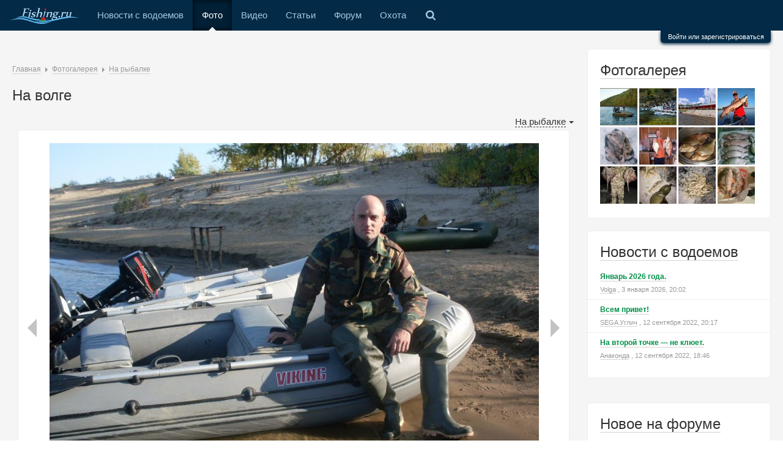

--- FILE ---
content_type: text/html; charset=UTF-8
request_url: https://www.fishing.ru/gallery/view/1593/
body_size: 10127
content:
<!DOCTYPE html>
<html class="no-js">
<head>
    <meta charset="utf-8"/>
    <meta name="viewport" content="width=device-width, initial-scale=1"/>
    <meta http-equiv="X-UA-Compatible"
          content="IE=edge,chrome=1"/>    <title>На волге – рыбацкие фото / Клуб рыбака - все о рыбалке</title>
    <meta name="description" content="Рыбацкие фотографии: На волге. Добавлено: 7 июля 2015 в рубрику - На рыбалке - пользователем: МАКСИМУС. Рейтинг: 0"/>
    <meta name="referrer" content="origin-when-cross-origin" />
        <script>document.documentElement.className = document.documentElement.className.replace(/\bno-js\b/, 'js');</script>    <script async src="https://cdn-plus.roxot-panel.com/roxot-wrapper/js/roxot-manager.js?pid=b6cd6d48-cfa2-45f0-a3c0-dc5ddf39bffc"></script>
    <link href="/static-build/css/all.css" rel="stylesheet" type="text/css" ><link href="/static-build/css/responsive.css" rel="stylesheet" type="text/css" ><link rel="canonical" href="https://www.fishing.ru/gallery/view/1593/" />    <link href="/favicon.ico" rel="icon" type="image/x-icon"/>
    <script charset="UTF-8" src="//cdn.sendpulse.com/js/push/e119618db52db7158557c2f81c668f49_1.js" async></script>

    <script>window.yaContextCb = window.yaContextCb || []</script>
    <script src="https://yandex.ru/ads/system/context.js" async></script>
</head>

<body class="fishing" itemscope itemtype="http://schema.org/WebPage"
      upload-service-url="//image.fhserv.ru/"
      upload-service-id="fishing"><div class="page">
    <!-- START основное меню -->
    <nav class="topline layout clearfix">
                <div class="menu__item menu__item--expand">
            <a class="menu__item-link menu__item-link--expand js-toggle" href="#" data-toggle-elem-id="menu">&equiv;</a>
        </div>
        <ul class="menu hlist" id="menu">
            <li class="menu__item menu__item menu__item--home">
                <a class="menu__item-link menu__item-link--home " href="/">
                    <img height="26" src="/img/logo-active.svg" alt="Fishing logo">
                </a>
            </li>
                            <li class="menu__item">
                    <a class="menu__item-link "
                       href="/tidings/">Новости с водоемов</a>                </li>
                            <li class="menu__item">
                    <a class="menu__item-link  menu__item-link--active"
                       href="/gallery/">Фото</a><span class="menu__item-selected"></span>                </li>
                            <li class="menu__item">
                    <a class="menu__item-link "
                       href="/video/">Видео</a>                </li>
                            <li class="menu__item">
                    <a class="menu__item-link "
                       href="/articles/">Статьи</a>                </li>
                            <li class="menu__item">
                    <a class="menu__item-link "
                       href="/talks/">Форум</a>                </li>
                        <li class="menu__item">
                <a class="menu__item-link" href="http://www.hunting.ru/" target="_blank">Охота</a>
            </li>
            <li class="menu__item hide-on-mobile">
                <a class="menu__item-link menu__item-link--search toggler" href="#searchBlock">
                    <span class="search_icon"></span>
                </a>
            </li>
            <li class="menu__item hide-on-desktop">
                <div class="searchBlock--mobile search">
                    <div class="ya-site-form ya-site-form_inited_no" onclick="return {'bg': 'transparent', 'publicname': '\u041f\u043e\u0438\u0441\u043a \u043f\u043e \u0441\u0430\u0439\u0442\u0443 fishing.ru', 'target': '_self', 'language': 'ru', 'suggest': true, 'tld': 'ru', 'site_suggest': true, 'action': 'http://www.fishing.ru/pages/search/', 'webopt': false, 'fontsize': 12, 'arrow': false, 'fg': '#000000', 'searchid': '2103291', 'logo': 'rb', 'websearch': false, 'type': 3}">
                        <form action="//yandex.ru/sitesearch" method="get" target="_self">
                            <input type="hidden" name="searchid" value="2103291"/>
                            <input type="hidden" name="l10n" value="ru"/>
                            <input type="hidden" name="reqenc" value=""/>
                            <input type="text" name="text" value=""/>
                            <input type="submit" value="Найти"/>
                        </form>
                    </div>
                </div>
            </li>
        </ul>
                    <!-- START форма авторизации  -->
            <div class="auth-bar__container">
                <div class="auth-bar clearfix">
                    <script type="text/javascript">
                        function _open(url, width, height) {
                            window.open(url, 'socialWindow', 'location=no,width=' + width + ',height=' + height + ',left=' + ((window.innerWidth - width) / 2) + ',top=' + ((window.innerHeight - height) / 2));
                            return false;
                        }
                    </script>
                    <form action="/talks/login/login/" method="post" class="auth-bar__form">
                        <div class="auth-bar__wrapper">
                            <dl class="auth-bar__unit">
                                <dt class="auth-bar__unit-dt">
                                    <label for="xflogin" class="auth-bar__unit auth-bar__invite-label">Ваше имя или
                                        e-mail:</label></dt>
                                <dd><input type="text" name="login" id="xflogin"
                                           class="auth-bar__input auth-bar__input--text" tabindex="101">
                                </dd>
                            </dl>
                            <dl class="auth-bar__unit">
                                <dt class="auth-bar__unit-dt">
                                    <label for="xfpassword"
                                           class="auth-bar__unit auth-bar__invite-label auth-bar__auth-bar__invite-label--pwd">У
                                        Вас уже есть учётная запись?</label>
                                </dt>
                                <dd>
                                    <ul class="auth-bar__list-block">
                                        <li>
                                            <label for="ctrl_not_registered"><input type="radio" name="register"
                                                                                    value="1" id="ctrl_not_registered"
                                                                                    class="auth-bar__input auth-bar__input--radio auth-bar__form-ctrl-not-reg js-auth-bar-notreg"
                                                                                    tabindex="105">
                                                Нет, зарегистрироваться сейчас.</label></li>
                                        <li>
                                            <label for="ctrl_registered"><input type="radio" name="register" value="0"
                                                                                id="ctrl_registered"
                                                                                class="auth-bar__input auth-bar__input--radio js-auth-bar-reg"
                                                                                tabindex="105" checked="checked">
                                                Да, мой пароль:</label></li>
                                        <li>
                                            <input type="password" name="password"
                                                   class="auth-bar__input auth-bar__input--text js-auth-bar-password"
                                                   id="xfpassword" tabindex="102">

                                            <div><a href="/talks/lost-password/" class="auth-bar--link" tabindex="106">Забыли
                                                    пароль?</a></div>
                                        </li>
                                    </ul>
                                </dd>
                            </dl>
                            <dl class="auth-bar__unit submitUnit clearfix">
                                <dt class="auth-bar__unit-dt"></dt>
                                <dd>
                                    <input type="submit" class="auth-bar__submit js-auth-bar-submit" value="Вход"
                                           tabindex="104">

                                    <div class="auth-bar__rem-block">
                                        <input type="checkbox" name="remember" value="1" id="xfremember" tabindex="103"
                                               class="auth-bar__input auth-bar__input--check">
                                        <label for="xfremember" class="auth-bar__ctrl-rem"> Запомнить меня</label>
                                    </div>
                                </dd>
                            </dl>
                        </div>
                        <div class="auth-bar__social">
                                                            <a href="#"
                                   onclick="_open('/hybrid_auth/social/?provider=vkontakte', 800, 540);return false;"
                                   class="social-icon-big social-vk-big mr10"
                                   title="Войти через ВКонтакте">Вход
                                    через ВКонтакте</a>
                                                                <a href="#"
                                   onclick="_open('/hybrid_auth/social/?provider=odnoklassniki', 800, 540);return false;"
                                   class="social-icon-big social-ok-big mr10"
                                   title="Войти через Одноклассники">Вход
                                    через Одноклассники</a>
                                                                <a href="#"
                                   onclick="_open('/hybrid_auth/social/?provider=mailru', 800, 540);return false;"
                                   class="social-icon-big social-mailru-big mr10"
                                   title="Войти через Mail.ru">Вход
                                    через Mail.ru</a>
                                                                <a href="#"
                                   onclick="_open('/hybrid_auth/social/?provider=yandex', 800, 540);return false;"
                                   class="social-icon-big social-ya-big mr10"
                                   title="Войти через Яндекс">Вход
                                    через Яндекс</a>
                                                                <a href="#"
                                   onclick="_open('/hybrid_auth/social/?provider=google', 800, 540);return false;"
                                   class="social-icon-big social-ggp-big mr10"
                                   title="Войти через Google">Вход
                                    через Google</a>
                                                        </div>
                        <input type="hidden" name="cookie_check" value="1">
                                                <input type="hidden" name="redirect" value="/gallery/view/1593/" class='js-redirect-href'>
                        <input type="hidden" name="_xfToken" value="">
                    </form>
                </div>
                <div class="auth">
                    <a href="/talks/login/" class="auth__link js-auth-form">
                        Войти или зарегистрироваться
                    </a>
                </div>
            </div>

            <!-- END форма авторизации  -->
            </nav>
    <!-- END основное меню -->

    <!-- START SEARCH -->
    <div id="searchBlock" class="searchBlock">
        <div class="searchBlock__yandex search">
            <div class="ya-site-form ya-site-form_inited_no" onclick="return {'bg': 'transparent', 'publicname': '\u041f\u043e\u0438\u0441\u043a \u043f\u043e \u0441\u0430\u0439\u0442\u0443 fishing.ru', 'target': '_self', 'language': 'ru', 'suggest': true, 'tld': 'ru', 'site_suggest': true, 'action': 'http://www.fishing.ru/pages/search/', 'webopt': false, 'fontsize': 12, 'arrow': false, 'fg': '#000000', 'searchid': '2103291', 'logo': 'rb', 'websearch': false, 'type': 3}">
                <form action="//yandex.ru/sitesearch" method="get" target="_self">
                    <input type="hidden" name="searchid" value="2103291"/>
                    <input type="hidden" name="l10n" value="ru"/>
                    <input type="hidden" name="reqenc" value=""/>
                    <input type="text" name="text" value=""/>
                    <input type="submit" value="Найти"/>
                </form>
            </div>
            <style type="text/css">.ya-page_js_yes .ya-site-form_inited_no {
                    display: none;
                }</style>
            <script type="text/javascript">(function (w, d, c) {
                    var s = d.createElement('script'), h = d.getElementsByTagName('script')[0],
                        e = d.documentElement;
                    (' ' + e.className + ' ').indexOf(' ya-page_js_yes ') === -1 && (e.className += ' ya-page_js_yes');
                    s.type = 'text/javascript';
                    s.async = true;
                    s.charset = 'utf-8';
                    s.src = (d.location.protocol === 'https:' ? 'https:' : 'http:') + '//site.yandex.net/v2.0/js/all.js';
                    h.parentNode.insertBefore(s, h);
                    (w[c] || (w[c] = [])).push(function () {
                        Ya.Site.Form.init();
                    })
                })(window, document, 'yandex_site_callbacks');
            </script>
        </div>
    </div>
    <!-- END SEARCH -->

    <div class="auth-bar__mask"></div>

    <div class="search__mask"></div>

    <div class="main__content clearfix">
        <!-- START левая колонка с основным контентом -->
        <div class="main__wrapper" id="js-content">
            <div class="main">
                <!-- START шапка с логотипом и баннерами -->
                <header class="head layout">
                    <div class="head__banner">
                        <div class="head__banner-item">
                            <!-- Yandex.RTB R-A-714373-1 -->
<div id="yandex_rtb_R-A-714373-1"></div>
<script type="text/javascript">
    (function(w, d, n, s, t) {
        w[n] = w[n] || [];
        w[n].push(function() {
            Ya.Context.AdvManager.render({
                blockId: "R-A-714373-1",
                renderTo: "yandex_rtb_R-A-714373-1",
                async: true
            });
        });
        t = d.getElementsByTagName("script")[0];
        s = d.createElement("script");
        s.type = "text/javascript";
        s.src = "//an.yandex.ru/system/context.js";
        s.async = true;
        t.parentNode.insertBefore(s, t);
    })(this, this.document, "yandexContextAsyncCallbacks");
</script>                        </div>
                    </div>
                </header>
                <!-- END шапка с логотипом и баннерами -->

                <!-- START основной контент -->
                <div class="layout relative js-pronto-content">
                    <div class="breadcrumbs" itemprop="breadcrumb">
    <span itemscope itemtype="http://data-vocabulary.org/Breadcrumb"><a href="/" itemprop="url"><span itemprop="title">Главная</span></a></span> <span class="relative pl15"><span class="triangle--grey-right"></span></span> <span itemscope itemtype="http://data-vocabulary.org/Breadcrumb"><a href="/gallery/" itemprop="url"><span itemprop="title">Фотогалерея</span></a></span> <span class="relative pl15"><span class="triangle--grey-right"></span></span> <span itemscope itemtype="http://data-vocabulary.org/Breadcrumb"><a href="/gallery/cat/11/" itemprop="url"><span itemprop="title">На рыбалке</span></a></span></div>                    <div>
    <div class="rflt pt5">
                </div>    <h1 class="h1">На волге</h1>
</div>
<div class="clearfix">
    <div class="sort-menu">
            <div class="rflt relative sort-menu--all">
            <a href="" class="ajaxlink norm mr15 js-dropdown" data-dropdown-id="category-menu">На рыбалке                <span class="triangle--down"></span></a>

            <div class="dropdown hidden" id="category-menu">
                <div class="dropdown__arrow"></div>
                <ul class="vlist">
                    <li><a href="/gallery/" class="dropdown__link"><b>Все
                                рубрики</b></a></li>
                                            <li>
                            <a href="/gallery/cat/10/"
                               class="dropdown__link">Рыболовные трофеи</a>
                        </li>
                                            <li>
                            <a href="/gallery/cat/11/"
                               class="dropdown__link">На рыбалке</a>
                        </li>
                                            <li>
                            <a href="/gallery/cat/12/"
                               class="dropdown__link">Кулинария</a>
                        </li>
                                            <li>
                            <a href="/gallery/cat/13/"
                               class="dropdown__link">Природа</a>
                        </li>
                                            <li>
                            <a href="/gallery/cat/14/"
                               class="dropdown__link">Разное</a>
                        </li>
                                            <li>
                            <a href="/gallery/cat/17/"
                               class="dropdown__link">Снасти</a>
                        </li>
                                    </ul>
            </div>
        </div>
        </div>
</div>

<div class="ctxt">
    <div class="foto-view box cblock" style="max-width: 900px;">
        <a href="/gallery/view/1594/" title="предыдущая" class="foto-view__control foto-view__control--prev js-foto-control"
 style="height:400px;"><span></span></a><div class="foto-view__img-container"><a href="/gallery/view/1584/" class="foto-view__control--next js-foto-control"><img src="//image.fhserv.ru/fishing/2015-07-904541af7ba03c9916d7323a7c8a59f7__rsu-800.jpg?hash=dafcc334" class="foto-view__img js-foto-image" alt="На волге" style="max-width:800px;max-height:600px"/></a></div><a href="/gallery/view/1584/" title="следующая" class="foto-view__control foto-view__control--next js-foto-control"
 style="width:45px;height:400px;"><span></span></a>        <div class="clearfix"></div>
            </div>
</div>

<div class="clearfix mt20 pt15"></div>
    <div class="rflt mt10">
            <span    onclick="alert('Голосовать могут только зарегистрированные пользователи!')"
    class=" btn btn-vote"
    id="rating1593"
    data-attribute-record-id="1593"
    data-replace-elem-id="rating1593"
    ><span class="signature__stat--votes "></span>
    <span class="ml10 v-middle ">Голоса: <b>0</b></span>
    </span>

    </div>
<div >
    <div class="lflt mr20">
        <div class="b-dark-grey">
                            <a href="/users/profile/1843/">
                                                <img src="/talks/data/avatars/s/1/1843.jpg"/>
                                            </a>
                    </div>
            </div>
    <div class="userblock-info">
                    <div class="mt-5">
                <span class="js-comment-info__name"><a class="blue bold un un--grey" href="/users/profile/1843/" rel="nofollow">МАКСИМУС</a></span>
                                <span class="soft small ml10">7 июля 2015, 22:02</span>            </div>
                            <div class="small soft mt-5">Рейтинг: 0</div>
                        </div>
</div>
<div class="clearfix"></div><div class="comments mt30" id="comments">
    <div class="comments">
        <a id="comments"></a>
                            <a id="addCommentForm"></a>
                            <div class="f-alert f-alert--error comment-alert ">
                    <a href="/users/login/" class="a bold darkred js-login-action"
                       data-href="/gallery/view/1593/#addCommentForm">Войдите</a> или
                    <a href="/users/register/" class="a bold darkred js-login-action">Зарегистрируйтесь</a>, чтобы
                    писать комментарии
                </div>
                        </div>
</div>                </div>
                <!-- END основной контент -->
                <div class="mt30 yandexBanner__low"><!-- Yandex.RTB R-A-714373-2 -->
<div id="yandex_rtb_R-A-714373-2"></div>
<script type="text/javascript">
    (function(w, d, n, s, t) {
        w[n] = w[n] || [];
        w[n].push(function() {
            Ya.Context.AdvManager.render({
                blockId: "R-A-714373-2",
                renderTo: "yandex_rtb_R-A-714373-2",
                async: true
            });
        });
        t = d.getElementsByTagName("script")[0];
        s = d.createElement("script");
        s.type = "text/javascript";
        s.src = "//an.yandex.ru/system/context.js";
        s.async = true;
        t.parentNode.insertBefore(s, t);
    })(this, this.document, "yandexContextAsyncCallbacks");
</script></div>            </div>
        </div>
        <!-- END левая колонка -->

        <!-- START правая колонка -->
        <div class="f-sidebar layout">
            <div class="box mb20 clearfix">
    <div class="h1 mt0 mb15"><a href="/gallery/" class="un norm">Фотогалерея</a></div>
            <div style="float: left; margin: 0 3px 3px 0">
            <a href="/gallery/view/27961/"><img
                        src="//image.fhserv.ru/fishing/2022-06-bab39b29c58c6b36aa3b215f850610ce__rsf-61-61.jpg?hash=c36f1f23"
                        title="2"></a>
        </div>
            <div style="float: left; margin: 0 3px 3px 0">
            <a href="/gallery/view/27960/"><img
                        src="//image.fhserv.ru/fishing/2022-06-2fa2485f2a3399cb402af6a69990fbc9__rsf-61-61.jpg?hash=46ec8cf8"
                        title="1"></a>
        </div>
            <div style="float: left; margin: 0 3px 3px 0">
            <a href="/gallery/view/27926/"><img
                        src="//image.fhserv.ru/fishing/2022-06-0778bb5f9968e7c744b491cb375e7f91__rsf-61-61.jpg?hash=4c27507f"
                        title="Тофаларский кордон"></a>
        </div>
            <div style="float: left; margin: 0 3px 3px 0">
            <a href="/gallery/view/27692/"><img
                        src="//image.fhserv.ru/fishing/2022-02-99cbaed93375f635e638a620bf02cfca__rsf-61-61.jpg?hash=59a338a0"
                        title="Щука 7600"></a>
        </div>
            <div style="float: left; margin: 0 3px 3px 0">
            <a href="/gallery/view/27634/"><img
                        src="//image.fhserv.ru/fishing/2022-01-d706730b5af21f8c9abea0f7aa62722f__rsf-61-61.jpg?hash=13e7da6f"
                        title="Карамышевская набережная, 31.12.2021. Золотая лунка дня"></a>
        </div>
            <div style="float: left; margin: 0 3px 3px 0">
            <a href="/gallery/view/27597/"><img
                        src="//image.fhserv.ru/fishing/2021-12-0f231fdbffd0b638f69b3ac9a446266e__rsf-61-61.jpg?hash=c02d4014"
                        title="Лещики"></a>
        </div>
            <div style="float: left; margin: 0 3px 3px 0">
            <a href="/gallery/view/27596/"><img
                        src="//image.fhserv.ru/fishing/2021-12-02f976118472c2786ccc121cea7956c1__rsf-61-61.jpg?hash=5824d103"
                        title="лещики"></a>
        </div>
            <div style="float: left; margin: 0 3px 3px 0">
            <a href="/gallery/view/27588/"><img
                        src="//image.fhserv.ru/fishing/2021-12-1b6e0392b17ec988ca1135763d800285__rsf-61-61.jpg?hash=01adf700"
                        title="Мои лещики"></a>
        </div>
            <div style="float: left; margin: 0 3px 3px 0">
            <a href="/gallery/view/27568/"><img
                        src="//image.fhserv.ru/fishing/2021-11-20d1709ef09eddff6658a1e5cad2a402__rsf-61-61.jpg?hash=16499d40"
                        title="Ночная рыбалка в Крыму"></a>
        </div>
            <div style="float: left; margin: 0 3px 3px 0">
            <a href="/gallery/view/27429/"><img
                        src="//image.fhserv.ru/fishing/2021-08-0c49b798376d0039a09e93c31c52990a__rsf-61-61.jpg?hash=e92af880"
                        title="28 ноября 2020 г."></a>
        </div>
            <div style="float: left; margin: 0 3px 3px 0">
            <a href="/gallery/view/27428/"><img
                        src="//image.fhserv.ru/fishing/2021-08-73546b4d0a3337e976ea5baf253bbdf0__rsf-61-61.jpg?hash=f404477d"
                        title="Ловля окуня на блесны 2020 г."></a>
        </div>
            <div style="float: left; margin: 0 3px 3px 0">
            <a href="/gallery/view/27427/"><img
                        src="//image.fhserv.ru/fishing/2021-08-b777873cf3bb8d439ad868324802576c__rsf-61-61.jpg?hash=859a9a47"
                        title="Первый лед 2020 г."></a>
        </div>
    </div>
    <!-- START  -->
    <div class="box mb20">
        <div class="h1 mt0"><a href="/tidings/" class="un norm">Новости с водоемов</a></div>
        <div class="pt15"></div>
                    <div class="pb5">
                <div class="lh20">
                    <a href="/tidings/view/28926/"
                       class="green bold un small">Январь 2026 года.</a>
                </div>

                <div class="short-signature tiny soft"><a class="soft un" href="/users/profile/1605/" rel="nofollow">Volga</a>                    , 3 января 2026, 20:02</div>
            </div>
                            <div class="sep-bottom mb5"></div>
                        <div class="pb5">
                <div class="lh20">
                    <a href="/tidings/view/28155/"
                       class="green bold un small">Всем привет!</a>
                </div>

                <div class="short-signature tiny soft"><a class="soft un" href="/users/profile/81/" rel="nofollow">SEGA Углич</a>                    , 12 сентября 2022, 20:17</div>
            </div>
                            <div class="sep-bottom mb5"></div>
                        <div class="pb5">
                <div class="lh20">
                    <a href="/tidings/view/28154/"
                       class="green bold un small">На второй точке — не клюет.</a>
                </div>

                <div class="short-signature tiny soft"><a class="soft un" href="/users/profile/491/" rel="nofollow">Анаконда</a>                    , 12 сентября 2022, 18:46</div>
            </div>
                </div>
    <!-- END  -->
<div class="mb20 f-sidebar__banner"><!--AdFox START-->
<!--yandex_d.o.pankin-->
<!--Площадка: Fishing.ru / Все страницы / 300х300 в колонке справа-->
<!--Категория: <не задана>-->
<!--Тип баннера: 300х300-->
<div id="adfox_166848741899047897"></div>
<script>
    window.yaContextCb.push(()=>{
        Ya.adfoxCode.create({
            ownerId: 372963,
            containerId: 'adfox_166848741899047897',
            params: {
                p1: 'cquaq',
                p2: 'heip'
            }
        })
    })
</script>
</div>                <!-- START темы с последними сообщениями с форума -->
    <div class="box mb20">
        <div class="h1 mt0"><a href="/talks/" class="un norm">Новое на форуме</a></div>
        <div class="pt15"></div>
                    <div class="pb5">
                <div class="lh20">
                    <a href="/talks/threads/1547/unread/"
                       class="green bold un small">Внимание! мошенники!(жалобная книга)</a>
                </div>

                <div class="short-signature tiny soft"><abbr class="DateTime" data-time="1769600388" data-diff="117" data-datestring="28 янв 2026" data-timestring="14:39">28 янв 2026 в 14:39</abbr>                    <a href="/talks/threads/1547/unread/"
                       class="short-signature--comments non-underline"><span
                                class="soft un">4346</span></a>
                </div>
            </div>
                            <div class="sep-bottom mb5"></div>
                        <div class="pb5">
                <div class="lh20">
                    <a href="/talks/threads/3317/unread/"
                       class="green bold un small">Средства передвижения</a>
                </div>

                <div class="short-signature tiny soft"><abbr class="DateTime" data-time="1769599918" data-diff="587" data-datestring="28 янв 2026" data-timestring="14:31">28 янв 2026 в 14:31</abbr>                    <a href="/talks/threads/3317/unread/"
                       class="short-signature--comments non-underline"><span
                                class="soft un">7144</span></a>
                </div>
            </div>
                            <div class="sep-bottom mb5"></div>
                        <div class="pb5">
                <div class="lh20">
                    <a href="/talks/threads/116/unread/"
                       class="green bold un small">Анекдот бы рассказал.</a>
                </div>

                <div class="short-signature tiny soft"><abbr class="DateTime" data-time="1769597298" data-diff="3207" data-datestring="28 янв 2026" data-timestring="13:48">28 янв 2026 в 13:48</abbr>                    <a href="/talks/threads/116/unread/"
                       class="short-signature--comments non-underline"><span
                                class="soft un">38538</span></a>
                </div>
            </div>
                            <div class="sep-bottom mb5"></div>
                        <div class="pb5">
                <div class="lh20">
                    <a href="/talks/threads/1747/unread/"
                       class="green bold un small">Костюмы Daiwa - выбор самого теплого</a>
                </div>

                <div class="short-signature tiny soft"><abbr class="DateTime" data-time="1769596179" data-diff="4326" data-datestring="28 янв 2026" data-timestring="13:29">28 янв 2026 в 13:29</abbr>                    <a href="/talks/threads/1747/unread/"
                       class="short-signature--comments non-underline"><span
                                class="soft un">6</span></a>
                </div>
            </div>
                            <div class="sep-bottom mb5"></div>
                        <div class="pb5">
                <div class="lh20">
                    <a href="/talks/threads/2252/unread/"
                       class="green bold un small">Беломорье</a>
                </div>

                <div class="short-signature tiny soft"><abbr class="DateTime" data-time="1769595574" data-diff="4931" data-datestring="28 янв 2026" data-timestring="13:19">28 янв 2026 в 13:19</abbr>                    <a href="/talks/threads/2252/unread/"
                       class="short-signature--comments non-underline"><span
                                class="soft un">182</span></a>
                </div>
            </div>
                            <div class="sep-bottom mb5"></div>
                        <div class="pb5">
                <div class="lh20">
                    <a href="/talks/threads/39/unread/"
                       class="green bold un small">Дача, стройка, ремонт</a>
                </div>

                <div class="short-signature tiny soft"><abbr class="DateTime" data-time="1769594330" data-diff="6175" data-datestring="28 янв 2026" data-timestring="12:58">28 янв 2026 в 12:58</abbr>                    <a href="/talks/threads/39/unread/"
                       class="short-signature--comments non-underline"><span
                                class="soft un">55134</span></a>
                </div>
            </div>
                            <div class="sep-bottom mb5"></div>
                        <div class="pb5">
                <div class="lh20">
                    <a href="/talks/threads/45/unread/"
                       class="green bold un small">«Клуб мучачасов» & Пообщаловск</a>
                </div>

                <div class="short-signature tiny soft"><abbr class="DateTime" data-time="1769591376" data-diff="9129" data-datestring="28 янв 2026" data-timestring="12:09">28 янв 2026 в 12:09</abbr>                    <a href="/talks/threads/45/unread/"
                       class="short-signature--comments non-underline"><span
                                class="soft un">105726</span></a>
                </div>
            </div>
                            <div class="sep-bottom mb5"></div>
                        <div class="pb5">
                <div class="lh20">
                    <a href="/talks/threads/2069/unread/"
                       class="green bold un small">РЫБИНКА</a>
                </div>

                <div class="short-signature tiny soft"><abbr class="DateTime" data-time="1769588156" data-diff="12349" data-datestring="28 янв 2026" data-timestring="11:15">28 янв 2026 в 11:15</abbr>                    <a href="/talks/threads/2069/unread/"
                       class="short-signature--comments non-underline"><span
                                class="soft un">39589</span></a>
                </div>
            </div>
                            <div class="sep-bottom mb5"></div>
                        <div class="pb5">
                <div class="lh20">
                    <a href="/talks/threads/913/unread/"
                       class="green bold un small">Ледобур + шуруповёрт для сверления лунок</a>
                </div>

                <div class="short-signature tiny soft"><abbr class="DateTime" data-time="1769585605" data-diff="14900" data-datestring="28 янв 2026" data-timestring="10:33">28 янв 2026 в 10:33</abbr>                    <a href="/talks/threads/913/unread/"
                       class="short-signature--comments non-underline"><span
                                class="soft un">6559</span></a>
                </div>
            </div>
                            <div class="sep-bottom mb5"></div>
                        <div class="pb5">
                <div class="lh20">
                    <a href="/talks/threads/26/unread/"
                       class="green bold un small">Кружки и жерлица</a>
                </div>

                <div class="short-signature tiny soft"><abbr class="DateTime" data-time="1769578627" data-diff="21878" data-datestring="28 янв 2026" data-timestring="08:37">28 янв 2026 в 08:37</abbr>                    <a href="/talks/threads/26/unread/"
                       class="short-signature--comments non-underline"><span
                                class="soft un">20852</span></a>
                </div>
            </div>
            <div class="js-extendible hidden">                <div class="sep-bottom mb5"></div>
                        <div class="pb5">
                <div class="lh20">
                    <a href="/talks/threads/1502/unread/"
                       class="green bold un small">Помним....</a>
                </div>

                <div class="short-signature tiny soft"><abbr class="DateTime" data-time="1769544734" data-diff="55771" data-datestring="27 янв 2026" data-timestring="23:12">27 янв 2026 в 23:12</abbr>                    <a href="/talks/threads/1502/unread/"
                       class="short-signature--comments non-underline"><span
                                class="soft un">4626</span></a>
                </div>
            </div>
                            <div class="sep-bottom mb5"></div>
                        <div class="pb5">
                <div class="lh20">
                    <a href="/talks/threads/2757/unread/"
                       class="green bold un small">НОВОСТИ с водоемов</a>
                </div>

                <div class="short-signature tiny soft"><abbr class="DateTime" data-time="1769534662" data-diff="65843" data-datestring="27 янв 2026" data-timestring="20:24">27 янв 2026 в 20:24</abbr>                    <a href="/talks/threads/2757/unread/"
                       class="short-signature--comments non-underline"><span
                                class="soft un">12772</span></a>
                </div>
            </div>
                            <div class="sep-bottom mb5"></div>
                        <div class="pb5">
                <div class="lh20">
                    <a href="/talks/threads/2964/unread/"
                       class="green bold un small">Интернет-магазин товаров для рыбалки и охоты Biggame.ru</a>
                </div>

                <div class="short-signature tiny soft"><abbr class="DateTime" data-time="1769518877" data-diff="81628" data-datestring="27 янв 2026" data-timestring="16:01">27 янв 2026 в 16:01</abbr>                    <a href="/talks/threads/2964/unread/"
                       class="short-signature--comments non-underline"><span
                                class="soft un">96</span></a>
                </div>
            </div>
                            <div class="sep-bottom mb5"></div>
                        <div class="pb5">
                <div class="lh20">
                    <a href="/talks/threads/2713/unread/"
                       class="green bold un small">Просто трепалка</a>
                </div>

                <div class="short-signature tiny soft"><abbr class="DateTime" data-time="1769504846" data-diff="95659" data-datestring="27 янв 2026" data-timestring="12:07">27 янв 2026 в 12:07</abbr>                    <a href="/talks/threads/2713/unread/"
                       class="short-signature--comments non-underline"><span
                                class="soft un">17474</span></a>
                </div>
            </div>
                            <div class="sep-bottom mb5"></div>
                        <div class="pb5">
                <div class="lh20">
                    <a href="/talks/threads/16/unread/"
                       class="green bold un small">Поздравляем</a>
                </div>

                <div class="short-signature tiny soft"><abbr class="DateTime" data-time="1769502981" data-diff="97524" data-datestring="27 янв 2026" data-timestring="11:36">27 янв 2026 в 11:36</abbr>                    <a href="/talks/threads/16/unread/"
                       class="short-signature--comments non-underline"><span
                                class="soft un">50198</span></a>
                </div>
            </div>
                            <div class="sep-bottom mb5"></div>
                        <div class="pb5">
                <div class="lh20">
                    <a href="/talks/threads/74/unread/"
                       class="green bold un small">СПОРТ</a>
                </div>

                <div class="short-signature tiny soft"><abbr class="DateTime" data-time="1769410662" data-diff="189843" data-datestring="26 янв 2026" data-timestring="09:57">26 янв 2026 в 09:57</abbr>                    <a href="/talks/threads/74/unread/"
                       class="short-signature--comments non-underline"><span
                                class="soft un">71232</span></a>
                </div>
            </div>
                            <div class="sep-bottom mb5"></div>
                        <div class="pb5">
                <div class="lh20">
                    <a href="/talks/threads/274/unread/"
                       class="green bold un small">Выбор катушки</a>
                </div>

                <div class="short-signature tiny soft"><abbr class="DateTime" data-time="1769355121" data-diff="245384" data-datestring="25 янв 2026" data-timestring="18:32">25 янв 2026 в 18:32</abbr>                    <a href="/talks/threads/274/unread/"
                       class="short-signature--comments non-underline"><span
                                class="soft un">1539</span></a>
                </div>
            </div>
                            <div class="sep-bottom mb5"></div>
                        <div class="pb5">
                <div class="lh20">
                    <a href="/talks/threads/2924/unread/"
                       class="green bold un small">Зимний ящик</a>
                </div>

                <div class="short-signature tiny soft"><abbr class="DateTime" data-time="1769250345" data-diff="350160" data-datestring="24 янв 2026" data-timestring="13:25">24 янв 2026 в 13:25</abbr>                    <a href="/talks/threads/2924/unread/"
                       class="short-signature--comments non-underline"><span
                                class="soft un">256</span></a>
                </div>
            </div>
                            <div class="sep-bottom mb5"></div>
                        <div class="pb5">
                <div class="lh20">
                    <a href="/talks/threads/2363/unread/"
                       class="green bold un small">Вам поведаю рассказ.</a>
                </div>

                <div class="short-signature tiny soft"><abbr class="DateTime" data-time="1769167478" data-diff="433027" data-datestring="23 янв 2026" data-timestring="14:24">23 янв 2026 в 14:24</abbr>                    <a href="/talks/threads/2363/unread/"
                       class="short-signature--comments non-underline"><span
                                class="soft un">613</span></a>
                </div>
            </div>
                            <div class="sep-bottom mb5"></div>
                        <div class="pb5">
                <div class="lh20">
                    <a href="/talks/threads/2722/unread/"
                       class="green bold un small">Камское устье рыба ловить</a>
                </div>

                <div class="short-signature tiny soft"><abbr class="DateTime" data-time="1769093050" data-diff="507455" data-datestring="22 янв 2026" data-timestring="17:44">22 янв 2026 в 17:44</abbr>                    <a href="/talks/threads/2722/unread/"
                       class="short-signature--comments non-underline"><span
                                class="soft un">595</span></a>
                </div>
            </div>
            </div>        <div class="sep-bottom mb5"></div>
        <div class="pt10"><a class="js-slidedown soft bold ajaxlink" href="/talks/">Ещё</a></div>
    </div>
    <!-- END темы с последними сообщениями с форума -->
            <div class="js-sticky pv10" style="width: 300px">
<!-- Yandex.RTB R-A-714373-3 -->
<div id="yandex_rtb_R-A-714373-3"></div>
<script type="text/javascript">
    (function(w, d, n, s, t) {
        w[n] = w[n] || [];
        w[n].push(function() {
            Ya.Context.AdvManager.render({
                blockId: "R-A-714373-3",
                renderTo: "yandex_rtb_R-A-714373-3",
                async: true
            });
        });
        t = d.getElementsByTagName("script")[0];
        s = d.createElement("script");
        s.type = "text/javascript";
        s.src = "//an.yandex.ru/system/context.js";
        s.async = true;
        t.parentNode.insertBefore(s, t);
    })(this, this.document, "yandexContextAsyncCallbacks");
</script>
</div>        </div>
        <!-- END правая колонка -->
    </div>

    
        <footer class="foot layout" id="js-footer">
                <div class="device-view">
            <a href="/gallery/view/1593/?desktop=" class="device-view__link">Переключить на полную                версию</a>
        </div>
        <div class="foot-content">
            <div class="foot-logo">
                <div class="lflt pt5 foot-content--secondary">
                    <div class="foot-content--stat"><noindex>
    <!--LiveInternet counter-->
    <script type="text/javascript"><!--
        document.write("<a href='//www.liveinternet.ru/click' " +
            "target=_blank><img src='//counter.yadro.ru/hit?t17.10;r" +
            escape(document.referrer) + ((typeof(screen) == "undefined") ? "" :
                ";s" + screen.width + "*" + screen.height + "*" + (screen.colorDepth ?
                    screen.colorDepth : screen.pixelDepth)) + ";u" + escape(document.URL) +
            ";" + Math.random() +
            "' alt='' title='LiveInternet: показано число просмотров за 24" +
            " часа, посетителей за 24 часа и за сегодня' " +
            "border='0' width='88' height='31'><\/a>")
        //--></script>
    <!--/LiveInternet-->

    <!-- Yandex.Metrika counter -->
    <script type="text/javascript" >
        (function(m,e,t,r,i,k,a){m[i]=m[i]||function(){(m[i].a=m[i].a||[]).push(arguments)};
            m[i].l=1*new Date();k=e.createElement(t),a=e.getElementsByTagName(t)[0],k.async=1,k.src=r,a.parentNode.insertBefore(k,a)})
        (window, document, "script", "https://cdn.jsdelivr.net/npm/yandex-metrica-watch/tag.js", "ym");

        ym(23731711, "init", {
            id:23731711,
            clickmap:true,
            trackLinks:true,
            accurateTrackBounce:true,
            webvisor:true
        });
    </script>
    <noscript><div><img src="https://mc.yandex.ru/watch/23731711" style="position:absolute; left:-9999px;" alt="" /></div></noscript>
    <!-- /Yandex.Metrika counter -->

    <!-- Rating@Mail.ru counter -->
    <script type="text/javascript">
        var _tmr = window._tmr || (window._tmr = []);
        _tmr.push({id: "763", type: "pageView", start: (new Date()).getTime()});
        (function (d, w, id) {
            if (d.getElementById(id)) return;
            var ts = d.createElement("script"); ts.type = "text/javascript"; ts.async = true; ts.id = id;
            ts.src = "https://top-fwz1.mail.ru/js/code.js";
            var f = function () {var s = d.getElementsByTagName("script")[0]; s.parentNode.insertBefore(ts, s);};
            if (w.opera == "[object Opera]") { d.addEventListener("DOMContentLoaded", f, false); } else { f(); }
        })(document, window, "topmailru-code");
    </script>
    <noscript>
        <div>
            <img src="https://top-fwz1.mail.ru/counter?id=763;js=na" style="border:0;position:absolute;left:-9999px;" alt="Top.Mail.Ru" />
        </div>
    </noscript>
    <!-- //Rating@Mail.ru counter -->

    <!-- Google Analytics -->
    <script>
        (function (i, s, o, g, r, a, m) {
            i['GoogleAnalyticsObject'] = r;
            i[r] = i[r] || function () {
                    (i[r].q = i[r].q || []).push(arguments)
                }, i[r].l = 1 * new Date();
            a = s.createElement(o),
                m = s.getElementsByTagName(o)[0];
            a.async = 1;
            a.src = g;
            m.parentNode.insertBefore(a, m)
        })(window, document, 'script', '//www.google-analytics.com/analytics.js', 'ga');

        ga('create', 'UA-47445771-1', 'fishing.ru');
        ga('send', 'pageview');

    </script>
    <!-- /Google Analytics -->

</noindex>
</div>
                    <div class="pt30"><img src="/img/seti.gif" width="100" height="50"/></div>
                </div>
                <div class="lflt foot-content--society">
                    <ul>
                        <li class="soft">Общение</li>
                        <li><a href="/talks/" class="soft small un">Форум</a></li>
                        <li><a href="/gallery/" class="soft small un">Фотогалерея</a></li>
                        <li><a href="/articles/" class="soft small un">Статьи</a></li>
                        <li class="soft pt10">Информация</li>
                        <li><a href="/news/" class="soft small un">Новости</a></li>
                    </ul>
                </div>
                <div class="lflt foot-content--help">
                    <ul>
                        <li class="soft">Справка по сайту</li>
                        <li><a href="/pages/about/" class="soft small un">О сайте</a></li>
                        <li><a href="/talks/help/terms" class="soft small un">Правила общения</a></li>
                        <li><a href="/pages/contact/" class="soft small un">Контакты</a></li>
                        <li><a href="/pages/reklama/" class="soft small un">Размещение рекламы</a></li>
                        <li><a href="/users/" class="soft small un">Пользователи</a></li>
                    </ul>
                </div>
                <div class="lflt foot-content--info">
                    <ul>
                                                <li class="soft">Наши партнеры</li>
                        <li><a rel="nofollow" href="http://www.hunting.ru" target="_blank"
                               class="soft small un">Охота</a></li>
                        <li><a rel="nofollow" href="http://www.fishingsib.ru" target="_blank" class="soft small un">Рыбалка
                                в Сибири</a>
                        </li>
                    </ul>
                </div>
            </div>
            <div class="clearfix"></div>
            <div class="foot-signature ltxt rflt soft pr20">
                <p class="mb5 foot-signature--text">Российский рыболовный интернет-клуб Fishing.ru</p>

                <p class="small foot-signature--text mv0">При использовании материалов с сайта активная ссылка на
                    www.fishing.ru обязательна.</p>

                <p class="small foot-signature--text mt10">
                    Разработано компанией <a href="//resolventagroup.ru/" target="_blank" class="blue un un--grey">Резольвента</a>
                </p>

                <p class="mt10">&copy; 1997-2026 Fishing.ru</p>
            </div>
            <div class="clearfix"></div>
        </div>
    </footer>
</div>

<div class="button-scroll-top js-scroll-top">
    <a href="#"><u>&uarr;</u>Наверх</a>
</div>
<script src="/static-cache/js/require-fa3628b5fb.js" data-main="/static-cache/js/main-e8bd657d6e.js"></script></body>
</html>


--- FILE ---
content_type: text/plain
request_url: https://www.google-analytics.com/j/collect?v=1&_v=j102&a=520354769&t=pageview&_s=1&dl=https%3A%2F%2Fwww.fishing.ru%2Fgallery%2Fview%2F1593%2F&ul=en-us%40posix&dt=%D0%9D%D0%B0%20%D0%B2%D0%BE%D0%BB%D0%B3%D0%B5%20%E2%80%93%20%D1%80%D1%8B%D0%B1%D0%B0%D1%86%D0%BA%D0%B8%D0%B5%20%D1%84%D0%BE%D1%82%D0%BE%20%2F%20%D0%9A%D0%BB%D1%83%D0%B1%20%D1%80%D1%8B%D0%B1%D0%B0%D0%BA%D0%B0%20-%20%D0%B2%D1%81%D0%B5%20%D0%BE%20%D1%80%D1%8B%D0%B1%D0%B0%D0%BB%D0%BA%D0%B5&sr=1280x720&vp=1280x720&_u=IEBAAAABAAAAACAAI~&jid=1635422755&gjid=199206891&cid=372347512.1769600507&tid=UA-47445771-1&_gid=1636754088.1769600507&_r=1&_slc=1&z=792008154
body_size: -449
content:
2,cG-5BKRK36WMP